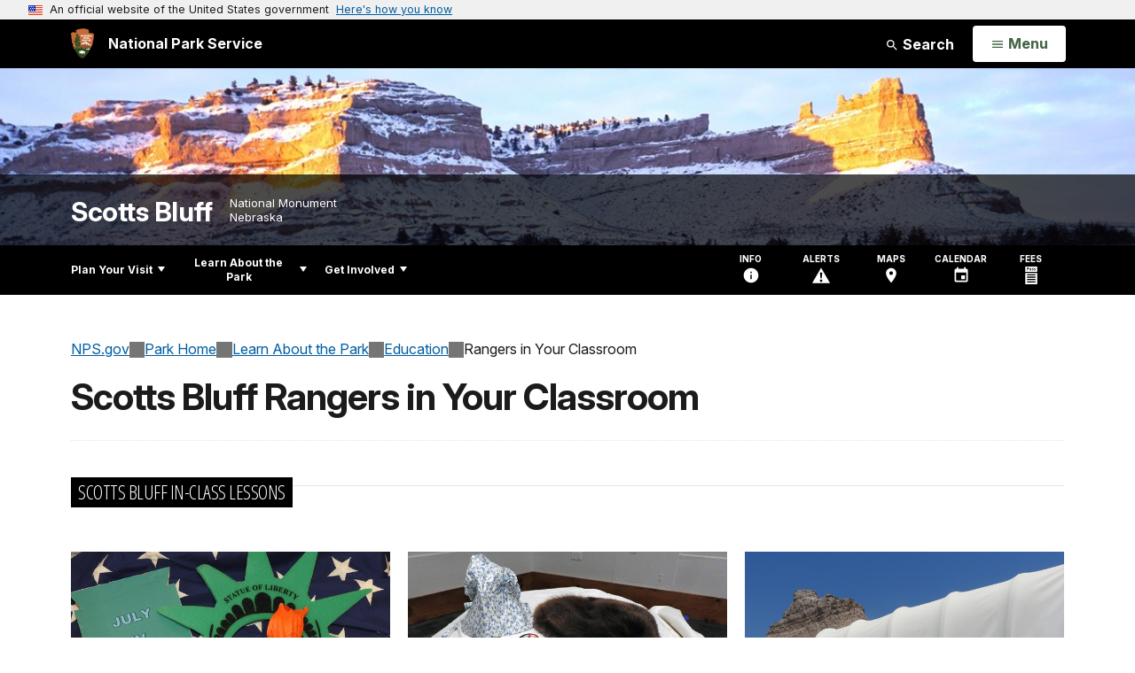

--- FILE ---
content_type: text/html;charset=UTF-8
request_url: https://www.nps.gov/scbl/learn/education/scbl-rangers-in-classrooms.htm
body_size: 18552
content:
<!doctype html> <html lang="en" class="no-js"> <!-- Content Copyright National Park Service -->
<!-- JavaScript & DHTML Code Copyright &copy; 1998-2025, PaperThin, Inc. All Rights Reserved. --> <head> <meta content="IE=edge" http-equiv="X-UA-Compatible"> <title>Scotts Bluff Rangers in Your Classroom - Scotts Bluff National Monument (U.S. National Park Service)</title> <script>
var jsDlgLoader = '/scbl/learn/education/loader.cfm';
var jsSiteResourceLoader = '/cs-resources.cfm?r=';
var jsSiteResourceSettings = {canCombine: false, canMinify: false};
</script>
<!-- beg (1) PrimaryResources -->
<script src="/ADF/thirdParty/jquery/jquery-3.6.js"></script><script src="/ADF/thirdParty/jquery/migrate/jquery-migrate-3.4.js"></script><script src="/commonspot/javascript/browser-all.js"></script>
<!-- end (1) PrimaryResources -->
<!-- beg (2) SecondaryResources -->
<!-- end (2) SecondaryResources -->
<!-- beg (3) StyleTags -->
<link rel="stylesheet" href="/common/commonspot/templates/assets/css/commonspotRTE.css" type="text/css" />
<!-- end (3) StyleTags -->
<!-- beg (4) JavaScript -->
<script>
<!--
var gMenuControlID = 0;
var menus_included = 0;
var jsSiteID = 1;
var jsSubSiteID = 23590;
var js_gvPageID = 7071505;
var jsPageID = 7071505;
var jsPageSetID = 0;
var jsPageType = 0;
var jsSiteSecurityCreateControls = 0;
var jsShowRejectForApprover = 1;
// -->
</script><script>
var jsDlgLoader = '/scbl/learn/education/loader.cfm';
var jsSiteResourceLoader = '/cs-resources.cfm?r=';
var jsSiteResourceSettings = {canCombine: false, canMinify: false};
</script>
<!-- end (4) JavaScript -->
<!-- beg (5) CustomHead -->
<!-- override ParkSite from Standard Template-->
<meta charset="utf-8">
<link href="/common/commonspot/templates/images/icons/favicon.ico" rel="shortcut icon">
<meta http-equiv="Pragma" content="no-cache" />
<meta http-equiv="Expires" content="0" />
<meta name="viewport" content="width=device-width, initial-scale=1.0">
<!--[if gt IE 8]>
<script src="/common/commonspot/templates/assets/js/app.early.min.js?v=20230112"></script>
<link href="/common/commonspot/templates/assets/css/split-css/main.min.css?v=2rpz-n03cpj" media="screen, print" rel="stylesheet">
<link href="/common/commonspot/templates/assets/css/split-css/main-min-blessed1.css" media="screen, print" rel="stylesheet">
<![endif]-->
<!--[if lt IE 9]>
<script src="https://oss.maxcdn.com/libs/html5shiv/3.7.0/html5shiv.js"></script>
<script src="https://oss.maxcdn.com/libs/respond.js/1.4.2/respond.min.js"></script>
<script src="/common/commonspot/templates/assets/js/app.early.min.js?v=20230112"></script>
<link href="/common/commonspot/templates/assets/css/split-css/main.min.css?v=2rpz-n03cpj" media="screen, print" rel="stylesheet">
<link href="/common/commonspot/templates/assets/css/split-css/main-min-blessed1.css" media="screen, print" rel="stylesheet">
<![endif]-->
<!--[if !IE]> -->
<script src="/common/commonspot/templates/assets/js/app.early.min.js?v=20230112"></script>
<script src="/common/commonspot/templates/js/uswds/uswds-init.js"></script>
<link href="/common/commonspot/templates/assets/css/main.min.css?v=20230112" media="screen, print" rel="stylesheet">
<!-- <![endif]-->
<link href='//fonts.googleapis.com/css?family=Open+Sans:700,600,400|Open+Sans+Condensed:300,700' rel='stylesheet' type='text/css'>
<link rel="manifest" href="/manifest.json" crossorigin="use-credentials" />
<meta name="apple-itunes-app" content="app-id=1549226484, app-argument=https://apps.apple.com/us/app/national-park-service/id1549226484">
<style>
table#cs_idLayout2,
table#cs_idLayout2 > tbody,
table#cs_idLayout2 > tbody > tr,
table#cs_idLayout2 > tbody > tr >  td
{
display: block;
border-collapse:separate;
}
</style>
<script src='/common/commonspot/templates/js/federated-analytics-uav1.js?ver=true&agency=DOI&subagency=NPS&exts=rtf,odt,ods,odp,brf&dclink=true&enhlink=true' id='_fed_an_ua_tag'></script>
<meta property="og:type" content="website" />
<!-- not view page: /scbl/learn/education/scbl-rangers-in-classrooms.htm -->
<meta property="og:title" content="Scotts Bluff Rangers in Your Classroom - Scotts Bluff National Monument (U.S. National Park Service)" />
<meta property="og:url" content="https://www.nps.gov/scbl/learn/education/scbl-rangers-in-classrooms.htm" />
<!-- end (5) CustomHead -->
<!-- beg (6) TertiaryResources -->
<!-- end (6) TertiaryResources -->
<!-- beg (7) authormode_inlinestyles -->
<link rel="stylesheet" type="text/css" href="/commonspot/commonspot.css" id="cs_maincss">
<!-- end (7) authormode_inlinestyles -->
</head><body class="ParkSite"><span role="navigation" aria-label="Top of page" id="__topdoc__"></span>
<section
class="usa-banner"
aria-label="Official website of the United States government"
>
<div class="usa-accordion">
<header class="usa-banner__header">
<div class="usa-banner__inner">
<div class="grid-col-auto">
<img
aria-hidden="true"
class="usa-banner__header-flag"
src="/common/commonspot/templates/assets/icon/us_flag_small.png"
alt=""
/>
</div>
<div class="grid-col-fill tablet:grid-col-auto" aria-hidden="true">
<p class="usa-banner__header-text">
An official website of the United States government
</p>
<p class="usa-banner__header-action">Here's how you know</p>
</div>
<button
type="button"
class="usa-accordion__button usa-banner__button"
aria-expanded="false"
aria-controls="gov-banner-default"
>
<span class="usa-banner__button-text">Here's how you know</span>
</button>
</div>
</header>
<div
class="usa-banner__content usa-accordion__content"
id="gov-banner-default"
>
<div class="grid-row grid-gap-lg">
<div class="usa-banner__guidance tablet:grid-col-6">
<img
class="usa-banner__icon usa-media-block__img"
src="/common/commonspot/templates/assets/icon/icon-dot-gov.svg"
role="img"
alt=""
aria-hidden="true"
/>
<div class="usa-media-block__body">
<p>
<strong>Official websites use .gov</strong><br />A
<strong>.gov</strong> website belongs to an official government
organization in the United States.
</p>
</div>
</div>
<div class="usa-banner__guidance tablet:grid-col-6">
<img
class="usa-banner__icon usa-media-block__img"
src="/common/commonspot/templates/assets/icon/icon-https.svg"
role="img"
alt=""
aria-hidden="true"
/>
<div class="usa-media-block__body">
<p>
<strong>Secure .gov websites use HTTPS</strong><br />A
<strong>lock</strong> (
<span class="icon-lock"
><svg
xmlns="http://www.w3.org/2000/svg"
width="52"
height="64"
viewBox="0 0 52 64"
class="usa-banner__lock-image"
role="img"
aria-labelledby="banner-lock-description-default"
focusable="false"
>
<title id="banner-lock-title-default">Lock</title>
<desc id="banner-lock-description-default">Locked padlock icon</desc>
<path
fill="#000000"
fill-rule="evenodd"
d="M26 0c10.493 0 19 8.507 19 19v9h3a4 4 0 0 1 4 4v28a4 4 0 0 1-4 4H4a4 4 0 0 1-4-4V32a4 4 0 0 1 4-4h3v-9C7 8.507 15.507 0 26 0zm0 8c-5.979 0-10.843 4.77-10.996 10.712L15 19v9h22v-9c0-6.075-4.925-11-11-11z"
/>
</svg> </span
>) or <strong>https://</strong> means you've safely connected to
the .gov website. Share sensitive information only on official,
secure websites.
</p>
</div>
</div>
</div>
</div>
</div>
</section>
<!--googleoff: index-->
<div tabindex="-1" id="beforeSkipLinks" ></div>
<div class="skip-links" aria-label="short-cut links" role="navigation">
<ul>
<li><a href="#GlobalNav-toggle" aria-label="Skip to global NPS navigation">Skip to global NPS navigation</a></li>
<li><a href="#LocalNav-desktop-nav" aria-label="Skip to this park navigation">Skip to this park navigation</a></li>
<li><a href="#main" aria-label="Skip to the main content">Skip to the main content</a></li>
<li><a href="#ParkFooter" aria-label="Skip to this park information section">Skip to this park information section</a></li>
<li><a href="#GlobalFooter" aria-label="Skip to the footer section">Skip to the footer section</a></li>
</ul>
</div>
<!--googleon: index-->
<!--googleoff: index-->
<div class="AnniversaryBanner" id="anniversary_banner" data-sitecode="scbl" data-sitetype="park"></div>
<div class="PromoBanner"></div>
<!--googleon: index-->
<!--googleoff: index-->
<div class="GlobalHeader usaGlobalHeader" role="banner">
<div class="GlobalHeader__Navbar container">
<a class="GlobalHeader__Branding me-auto link-white" href="/">
<img src="/theme/assets/dist/images/branding/logo.png"
alt=""
width="80"
height="106"
class="GlobalHeader__Branding__Arrowhead img-fluid">
<span class="GlobalHeader__Branding__Text">
National Park Service
</span>
</a>
<a href="#GlobalFooterSearchInput"
class="GlobalHeader__FooterSearchLink js-scrollTo link-white">
<svg class="usa-icon"
role="presentation"
focusable="false">
<use href="/theme/assets/vendor/npsds/packages/icons/dist/sprite.svg#search" />
</svg>
<span class="visually-hidden">Search</span>
</a>
<form id="GlobalHeaderSearch"
class="GlobalHeader__Search"
action="/search/"
method="GET"
role="search">
<button type="button"
data-bs-toggle="collapse"
data-bs-target="#GlobalHeaderSearchCollapse"
aria-expanded="false"
aria-controls="GlobalHeaderSearchCollapse">
<svg class="usa-icon"
role="presentation"
focusable="false">
<use href="/theme/assets/vendor/npsds/packages/icons/dist/sprite.svg#search" />
</svg>
Search
</button>
<div id="GlobalHeaderSearchCollapse"
class="collapse collapse-horizontal"
role="presentation">
<div>
<input class="form-control me-2"
type="text"
autocomplete="off"
name="query"
placeholder="Keyword Search"
required
aria-label="Search text">
<div class="GlobalSearch-suggestions"></div>
<button class="usa-button usa-button--outline usa-button--inverse me-2" data-scope="site" type="submit">
This Site
</button>
<button class="usa-button usa-button--outline usa-button--inverse" data-scope="all" type="submit">
All NPS
</button>
</div>
</div>
<input type="hidden"
name="sitelimit"
value="www.nps.gov/scbl">
<input type="hidden" name="affiliate" value="nps">
</form>
</div>
<nav id="GlobalNav" class="GlobalNav">
<h1 id="GlobalNavButtonContainer" class="usaGlobalNavButtonContainer">
<button type="button"
id="GlobalNav-toggle"
class="usa-button usa-button--inverse-fill"
data-bs-toggle="collapse"
data-bs-target="#GlobalNavCollapse"
aria-controls="GlobalNavCollapse"
aria-expanded="false"
aria-label="Open Menu">
<span class="GlobalNav__Toggle__Text GlobalNav__Toggle__Text--closed">
<svg class="usa-icon"
role="presentation"
focusable="false">
<use href="/theme/assets/vendor/npsds/packages/icons/dist/sprite.svg#menu" />
</svg>
<span class="visually-hidden">Open</span>
Menu
</span>
<span class="GlobalNav__Toggle__Text GlobalNav__Toggle__Text--open">
<svg class="usa-icon"
role="presentation"
focusable="false">
<use href="/theme/assets/vendor/npsds/packages/icons/dist/sprite.svg#close" />
</svg>
Close
<span class="visually-hidden">Menu</span>
</span>
</button>
</h1>
<div id="GlobalNavCollapse" class="collapse">
<div class="container">
<p class="GlobalNav__LanguageInfo">
</p>
<h2 class="GlobalNav__SectionHeading GlobalNav__SectionHeading--green" hidden>
Explore This Park
</h2>
<ul id="GlobalNavListLocal" class="GlobalNav__List" hidden></ul>
<h2 class="GlobalNav__SectionHeading GlobalNav__SectionHeading--blue">
Explore the National Park Service
</h2>
<ul id="GlobalNavList" class="GlobalNav__List"></ul>
</div>
</div>
</nav>
</div>
<!--googleon: index-->
<div id="myModal" class="modal refreshableModal" tabindex="-1" aria-labelledby="exitModalLabel" aria-hidden="true">
<div class="modal-dialog">
<div class="modal-content">
<div class="modal-header">
<h2 class="modal-title visually-hidden" id="exitModalLabel">Exiting nps.gov</h2>
<button type="button" class="btn-close" data-bs-dismiss="modal" aria-label="Close"></button>
</div>
<div class="modal-body"></div>
<div class="modal-footer">
<button type="button" class="btn btn-secondary" data-bs-dismiss="modal">Cancel</button>
</div>
</div>
</div>
</div>
<div id="cs_control_481716" class="cs_control CS_Element_Schedule"><div  title="" id="CS_Element_BannerContainer"><div id="gridRow_1_1_481716" class="cs_GridRow"><div id="gridCol_1_1_1_1_481716" class="cs_GridColumn"><div id="cs_control_828672" class="cs_control CS_Element_CustomCF"><div id="CS_CCF_7071505_828672">
<script>
window.addEventListener('load', (event) => {
NPS.utility.updateBannerImageFromJSON( "scbl" );
});
</script>
<header id="HERO" class="Hero Hero--Ribbon -secondary">
<div id="HeroBanner" class="HeroBanner ">
<div class="HeroBanner__TitleContainer">
<div class="container">
<a href="&#x2f;scbl&#x2f;"
class="HeroBanner__Title"
>Scotts Bluff</a>
<div class="HeroBanner__Subtitle" role="presentation">
<span class="Hero-designation" >National Monument</span>
<span class="Hero-location" >
Nebraska
</span>
</div>
</div>
</div>
<div class="picturefill-background"
role="img"
style="background-image: url('/common/uploads/banner_image/mwr/secondary/8A2F66C0-904F-9DF6-D213D7D70B8C0C0D.jpg?mode=crop&quality=90&width=1024&height=200');background-position 50% 0%;" aria-label="Late afternoon sunlight illuminates parts of a sandstone bluff that is partially snow covered. ">
<span data-src="/common/uploads/banner_image/mwr/secondary/8A2F66C0-904F-9DF6-D213D7D70B8C0C0D.jpg?mode=crop&quality=90&width=1200&height=200"
data-media="(min-width: 1024px)"></span>
<span data-src="/common/uploads/banner_image/mwr/secondary/8A2F66C0-904F-9DF6-D213D7D70B8C0C0D.jpg?mode=crop&quality=90&width=2400&height=400"
data-media="(min-width: 1024px) and (min-resolution: 144dppx)"></span>
<span data-src="/common/uploads/banner_image/mwr/secondary/8A2F66C0-904F-9DF6-D213D7D70B8C0C0D.jpg?mode=crop&quality=90&width=2400&height=400"
data-media="(min-width: 1024px) and (-webkit-min-device-pixel-ratio: 1.5)"></span>
<span data-src="/common/uploads/banner_image/mwr/secondary/8A2F66C0-904F-9DF6-D213D7D70B8C0C0D.jpg?mode=crop&quality=90&width=2400&height=400"
data-media="(min-width: 1440px)"></span>
</div>
</div>
</header>
</div></div><div id="cs_control_481828" class="cs_control CS_Element_CustomCF"><div id="CS_CCF_7071505_481828"> </div></div></div></div></div></div>
<div id="Park-header">
<div class="container">
<div class="pull-left">
<!--googleoff: index-->
<nav id="LocalNav-desktop-nav" role="navigation">
<div id="cs_control_699042" class="cs_control CS_Element_CustomCF"><div id="CS_CCF_7071505_699042"><div id="cs_control_481717" class="cs_control CS_Element_Custom"><!-- _CSDPFID=7071505|7071505=_CSDPFID -->
<style type="text/css">
div.ColumnMain #npsNav h2 { display:none }
</style>
<!-- nav -->
<!--googleoff: index-->
<div id="npsNav" class="9CA733D6-95AC-F689-B0EB54D4920418B6">
<ul id="LocalNav" class="sm sm-nps"></ul>
</div>
<!--googleon: index-->
<script>
jQuery(document).ready(function() {
NPS.display.outputNav('/scbl','/scbl/learn/education/scbl-rangers-in-classrooms.htm','read');
});
</script>
</div></div></div>
</nav>
<!--googleon: index-->
<script>
(function ($) {
// Hide park home
$("#LocalNav-desktop-nav ul li a:contains('Park Home')")
.parent()
.hide();
// Hide park home
$("li#LocalNav-mobile ul li a:contains('Park Home')")
.parent()
.hide();
$("ul#LocalNav > li > a")
.wrap("<div class='top-lvl-item-container'>")
.wrap("<div class='top-lvl-item'>");
})(jQuery);
</script>
</div>
<!--googleoff: index-->
<div class="Utility-nav">
<div id="UtilityNav" class="UtilityNav" role="navigation">
<ul>
<li>
<a href="/scbl/planyourvisit/basicinfo.htm">
<span class="UtilityNav-text">Info</span>
<svg class="usa-icon"
role="presentation"
focusable="false">
<use href="/theme/assets/vendor/npsds/packages/icons/dist/sprite.svg#info" />
</svg>
</a>
</li>
<li class="UtilityNav__Alerts">
<a href="/scbl/planyourvisit/conditions.htm">
<span class="UtilityNav-text">Alerts</span>
<span class="UtilityNav-badge"></span>
<svg class="usa-icon"
role="presentation"
focusable="false">
<use href="/theme/assets/vendor/npsds/packages/icons/dist/sprite.svg#safety-caution-alerts" />
</svg>
</a>
</li>
<li>
<a href="/scbl/planyourvisit/maps.htm">
<span class="UtilityNav-text">Maps</span>
<svg class="usa-icon"
role="presentation"
focusable="false">
<use href="/theme/assets/vendor/npsds/packages/icons/dist/sprite.svg#location_on" />
</svg>
</a>
</li>
<li>
<a href="/scbl/planyourvisit/calendar.htm">
<span class="UtilityNav-text">Calendar</span>
<svg class="usa-icon"
role="presentation"
focusable="false">
<use href="/theme/assets/vendor/npsds/packages/icons/dist/sprite.svg#event" />
</svg>
</a>
</li>
<li>
<a href="/scbl/planyourvisit/fees.htm">
<span class="UtilityNav-text">Fees</span>
<svg class="usa-icon"
role="presentation"
focusable="false">
<use href="/theme/assets/vendor/npsds/packages/icons/dist/sprite.svg#passes-and-fees" />
</svg>
</a>
</li>
</ul>
</div>
</div>
<!--googleon: index-->
</div>
</div>
<div class="container">
<div id="AlertsNotification"
aria-label="Alerts Notification"
data-site-code="scbl"
role="dialog"
class="AlertsNotification">
<div class="AlertsNotification__Status visually-hidden" aria-live="polite" role="status">Loading alerts</div>
<div class="collapse">
<div class="AlertsNotification__Panel">
<div class="AlertsNotification__Header">
<h2 id="AlertsNotificationHeading" class="Tag">Alerts In Effect</h2>
<button type="button" class="AlertsNotification__DismissButton" aria-label="Dismiss">
Dismiss
<svg class="usa-icon"
role="presentation"
focusable="false">
<use href="/theme/assets/vendor/npsds/packages/icons/dist/sprite.svg#close" />
</svg>
</button>
<span class="hr clearfix"></span>
</div>
<div id="AlertsNotificationBody" class="AlertsNotification__Body">
<div class="AlertsNotification__MoreLinkContainer">
<svg class="usa-icon"
role="presentation"
focusable="false">
<use href="/theme/assets/vendor/npsds/packages/icons/dist/sprite.svg#add" />
</svg>
<a id="AlertsNotificationMoreLink"
class="AlertsNotification__MoreLink"
href="/scbl/planyourvisit/conditions.htm"
tabindex="-1">
more information on current conditions...
</a>
</div>
</div>
<div class="AlertsNotification__Footer">
<ul class="usa-button-group">
<li class="usa-button-group__item">
<button class="AlertsNotification__DismissButton usa-button usa-button--outline"
type="button"
aria-label="Dismiss Alerts Notification">
Dismiss
</button>
</li>
<li class="usa-button-group__item">
<a href="/scbl/planyourvisit/conditions.htm"
class="usa-button usa-button--outline">View all alerts</a>
</li>
</ui>
</div>
</div>
</div>
</div>
</div>
<script type="text/javascript">
jQuery(document).ready(function() {
setTimeout( function() {
NPS.display.showAdminTools( 0 );
} ,10);
});
</script>
<div id="main" role="main" class="MainContent">
<style>
#modal-contact-us .modal-body { padding-top: 0px; }
.modal-header { border:none; }
</style>
<div class="modal fade" id="modal-contact-us" tabindex="-1" aria-labelledby="modal-contact-us-label">
<div class="modal-dialog">
<div class="modal-content">
<div class="modal-header">
<h4 class="modal-title visually-hidden" id="modal-contact-us-label">Contact Us</h4>
<button type="button" class="btn-close" data-bs-dismiss="modal" aria-label="Close"></button>
</div>
<div class="modal-body">
<iframe frameborder="0" id="modal-contact-us-iframe" width="100%" height="100%" title="Contact Us"></iframe>
</div>
</div>
</div>
</div>
<div id="adminTools"></div>
<div class="container">
<div class="ColumnGrid row">
<!--googleoff: index-->
<div class="container">
<nav class="usa-breadcrumb" aria-label="Breadcrumbs" style="display: none;">
<ol id="breadcrumbs" class="usa-breadcrumb__list"></ol>
</nav>
</div>
<!--googleon: index-->
<div class="ColumnMain col-sm-12">
<div class="ContentHeader text-content-size">
<h1 class="page-title">Scotts Bluff Rangers in Your Classroom</h1>
</div>
<div class="row">
<div class="col-sm-12">
<div id="cs_control_2" class="cs_control CS_Element_Layout"><table id="cs_idLayout2" cellpadding="0" cellspacing="0" class="CS_Layout_Table" width="100%" summary=""><tr class="CS_Layout_TR"><td id="cs_idCell2x1x1" class="CS_Layout_TD">
<div id="cs_control_7142079" class="cs_control CS_Element_Custom">
<div class="Component ListingGrid -large">
<div class="ListingGrid-header">
<h2 class="Tag">Scotts Bluff In-Class Lessons</h2>
</div>
<ul class="row">
<li class="col-xs-12 col-sm-6 col-md-4">
<div class="ActivityListing">
<a href="/teachers/classrooms/symbols-of-the-us.htm"
class="ActivityListing-link"
onclick="gas('send','event','Graphic Grid',document.location.href,'/teachers/classrooms/symbols-of-the-us.htm',1,true)">
<div class="ActivityListing-imageContainer">
<img class="ActivityListing-image"
src="/common/uploads/grid_builder/scbl/crop1_1/27C6B5D5-DF9E-9FFA-740030ABA3DF87EE.jpg?width=640&quality=90&mode=crop"
srcset="/common/uploads/grid_builder/scbl/crop1_1/27C6B5D5-DF9E-9FFA-740030ABA3DF87EE.jpg?width=640&quality=90&mode=crop"
alt="Statue of Liberty props rest on an American flag. ">
<div class="ActivityListing-titleContainer">
<span class="ActivityListing-subtitle">Turn a student into a symbol!</span>
<div class="ActivityListing-title">
Symbols of our Nation
<i class="fa fa-angle-right" aria-hidden="true"></i>
</div>
</div>
</div>
</a>
<p class="ActivityListing-description">Learn what a symbol is and turn a student into one of our Nation's symbols. </p>
</div>
</li>
<li class="col-xs-12 col-sm-6 col-md-4">
<div class="ActivityListing">
<a href="/teachers/classrooms/scbl-culture-lesson.htm"
class="ActivityListing-link"
onclick="gas('send','event','Graphic Grid',document.location.href,'/teachers/classrooms/scbl-culture-lesson.htm',1,true)">
<div class="ActivityListing-imageContainer">
<img class="ActivityListing-image"
src="/common/uploads/grid_builder/scbl/crop1_1/27E94F1D-EE7E-69C9-436C26D0C2E46DA6.jpg?width=640&quality=90&mode=crop"
srcset="/common/uploads/grid_builder/scbl/crop1_1/27E94F1D-EE7E-69C9-436C26D0C2E46DA6.jpg?width=640&quality=90&mode=crop"
alt="Various props rest on a canvas wagon cover. ">
<div class="ActivityListing-titleContainer">
<span class="ActivityListing-subtitle">Use clues to learn about culture.</span>
<div class="ActivityListing-title">
The Culture of Scotts Bluff
<i class="fa fa-angle-right" aria-hidden="true"></i>
</div>
</div>
</div>
</a>
<p class="ActivityListing-description">In this fun lesson, aligned with NE third grade standards, students use clues to learn about cultural groups that have passed Scotts Bluff.</p>
</div>
</li>
<li class="col-xs-12 col-sm-6 col-md-4">
<div class="ActivityListing">
<a href="/teachers/classrooms/oregon-trail-adventure.htm"
class="ActivityListing-link"
onclick="gas('send','event','Graphic Grid',document.location.href,'/teachers/classrooms/oregon-trail-adventure.htm',1,true)">
<div class="ActivityListing-imageContainer">
<img class="ActivityListing-image"
src="/common/uploads/grid_builder/scbl/crop1_1/531241C1-AC32-826D-C572663485E9273C.jpg?width=640&quality=90&mode=crop"
srcset="/common/uploads/grid_builder/scbl/crop1_1/531241C1-AC32-826D-C572663485E9273C.jpg?width=640&quality=90&mode=crop"
alt="A man in period costume leans against a covered wagon.">
<div class="ActivityListing-titleContainer">
<span class="ActivityListing-subtitle">Join the adventure!</span>
<div class="ActivityListing-title">
The Oregon Trail Adventure
<i class="fa fa-angle-right" aria-hidden="true"></i>
</div>
</div>
</div>
</a>
<p class="ActivityListing-description">Do you have what it takes to get your family to Oregon on the famous Oregon Trail? Pack your covered wagon for your trip out west!</p>
</div>
</li>
<li class="col-xs-12 col-sm-6 col-md-4">
<div class="ActivityListing">
<a href="/teachers/classrooms/geology-lesson.htm"
class="ActivityListing-link"
onclick="gas('send','event','Graphic Grid',document.location.href,'/teachers/classrooms/geology-lesson.htm',1,true)">
<div class="ActivityListing-imageContainer">
<img class="ActivityListing-image"
src="/common/uploads/grid_builder/scbl/crop1_1/4F172375-FE58-5661-5508C08E58758628.jpg?width=640&quality=90&mode=crop"
srcset="/common/uploads/grid_builder/scbl/crop1_1/4F172375-FE58-5661-5508C08E58758628.jpg?width=640&quality=90&mode=crop"
alt="Rocks are spread on a canvas next to a chart labeled "Mohs Hardness Scale". ">
<div class="ActivityListing-titleContainer">
<span class="ActivityListing-subtitle">Geology Rocks!</span>
<div class="ActivityListing-title">
The Geology of Scotts Bluff
<i class="fa fa-angle-right" aria-hidden="true"></i>
</div>
</div>
</div>
</a>
<p class="ActivityListing-description">Learn about why Scotts Bluff remains while the surrounding rocks have been weathered and eroded away. </p>
</div>
</li>
</ul>
</div>
</div>
<div id="cs_spacer_7768949" class="CS_Layout_SpacingHeight" style="line-height:1;"> </div>
<div id="cs_control_7768949" class="cs_control CS_Element_Custom">
<style>
#frm-erf .with-errors {
color: #dc3545;
}
#frm-erf .has-error input {
border-color: #dc3545;
}
.font-weight-bold {
font-weight: bolder;
}
.indent_points {
padding-left: 1.5rem;
margin-left: 1rem;
}
.text-right {
text-align: right;
}
.double_border {
border-style: double;
padding: .5rem;
border-collapse: collapse;
}
.section-header {
background-color: #D0D3D4;
color: black;
font-weight: bolder;
font-size: 110%;
padding: 2rem;
margin-left: auto;
margin-right: auto;
}
.field_box {
padding-left: 2rem;
margin-left: auto;
margin-right: auto;
border-style: solid;
border-collapse: collapse;
}
.section_block {
margin-left: auto;
margin-right: auto;
margin-top: 5rem;
}
.section_block_row {
margin-left: auto;
margin-right: auto;
}
input.error {
border: red thin solid;
}
</style>
<h2 class="h2">Scotts Bluff Rangers in the Classroom</h2>
<div id="erf_Intro" class="mb-3"><p>Bring Scotts Bluff National Monument into your classroom! Park rangers are available to come to your classroom if you’re in the Nebraska Panhandle or eastern Wyoming. This includes the towns of Scottsbluff, Gering, Minatare, Mitchell, Bayard and Harrisburg in Nebraska; as well as Torrington and LaGrange in Wyoming.<br />
<br />
To schedule a classroom visit, fill out the form below or contact park rangers at  (308) 436-9700.<br />
<br />
<strong style="color: var(--bs-body-color); font-family: var(--bs-body-font-family); font-size: var(--bs-body-font-size); text-align: var(--bs-body-text-align);">PLEASE NOTE:</strong><span style="background-color: var(--bs-body-bg); color: var(--bs-body-color); font-family: var(--bs-body-font-family); font-size: var(--bs-body-font-size); font-weight: var(--bs-body-font-weight); text-align: var(--bs-body-text-align);"> Your group is not scheduled for a visit from Scotts Bluff National Monument rangers until you have received either telephone, or email confirmation. Please schedule any visit a minimum of two weeks in advance. We look forward to visiting your students!</span></p> </div>
<div id="content-container" class="mt-3">
<form action="" method="post" name="frm-erf" id="frm-erf" enctype="multipart/form-data">
<div class="d-flex justify-content-between">
<p>NPS Form 10-1750 (Rev. 04/2021)<br />National Park Service</p>
<p>OMB Control No. 1024-0228<br /></p>
</div>
<!-- <h3 class="text-center">Education Reservation Request Form</h3> -->
<div class="accordion mt-3" id="erfFormAccordion">
<div class="accordion-item">
<h3 class="accordion-header" id="erfFormHeading1a">
<button class="accordion-button collapsed"
type="button"
data-bs-toggle="collapse"
data-bs-target="#erfFormCollapse1a"
aria-expanded="false"
aria-controls="erfFormCollapse1a">
Learning Accommodations
</button>
</h3>
<div id="erfFormCollapse1a"
class="accordion-collapse collapse show"
aria-labelledby="erfFormHeading1a"
data-bs-parent="#erfFormAccordion">
<div class="accordion-body" id="b1a">
<div class="row mb-3 form-group">
<label class="col-sm-7 col-form-label" for="optAccomodation">Does anyone in your group need any accommodations?</label>
<div class="col-sm-5">
<select id="optAccomodation" name="optAccomodation" size="1" class="form-control">
<option value="Yes"> Yes </option>
<option value="No" selected="selected"> No </option>
</select>
</div>
</div>
<div class="row form-group" id="accomodation" style="display: none;">
<label class="col-sm-7 col-form-label" for="accomodation_description">If yes, describe the accommodation need.</label>
<div class="col-sm-5">
<textarea name="accomodation_description" id="accomodation_description" rows="3" cols="40" class="form-control" aria-invalid="false" aria-describedby="err_1"></textarea>
<div id="err_1" class="help-block with-errors"> </div>
</div>
</div>
<div class="row mb-3">
<div class="text-right mt-3">
<button class="btn btn-primary btn-next"
type="button"
data-bs-toggle="collapse"
data-bs-target=""
aria-expanded="false"
aria-controls="">
Next Step
</button>
</div>
</div>
</div>
</div>
</div>
<div class="accordion-item">
<h3 class="accordion-header" id="erfFormHeading1">
<button class="accordion-button collapsed"
type="button"
data-bs-toggle="collapse"
data-bs-target="#erfFormCollapse1"
aria-expanded="false"
aria-controls="erfFormCollapse1">
School / Organization Contact Information
</button>
</h3>
<div id="erfFormCollapse1"
class="accordion-collapse collapse"
aria-labelledby="erfFormHeading1"
data-bs-parent="#erfFormAccordion">
<div class="accordion-body" id="b1">
<div class="row mb-3 form-group">
<label for="org_name" class="col-sm-5 col-form-label">School / Organization Name (required)</label>
<div class="col-sm-7">
<input type="text" name="org_name" id="org_name" class="form-control required" maxlength="125" aria-describedby="err_2" autofocus >
<div id="err_2" class="help-block with-errors"> </div>
</div>
</div>
<div class="row mb-3 form-group">
<label for="org_requestor" class="col-sm-5 col-form-label">Name of Requester/Contact Person (required)</label>
<div class="col-sm-7">
<input type="text" name="org_requestor" id="org_requestor" class="form-control required" maxlength="125" aria-invalid="false" aria-describedby="err_3" >
<div id="err_3" class="help-block with-errors"> </div>
</div>
</div>
<div class="row mb-3 form-group">
<label for="contact_title" class="col-sm-5 col-form-label">Title / Position (required)</label>
<div class="col-sm-7">
<input type="text" name="contact_title" id="contact_title" class="form-control required" maxlength="25" aria-invalid="false" aria-describedby="err_3a" >
<div id="err_3a" class="help-block with-errors"> </div>
</div>
</div>
<div class="row mb-3 form-group">
<label for="contact_email" class="col-sm-5 col-form-label">Contact Email Address (required)</label>
<div class="col-sm-7">
<input type="email" name="contact_email" id="contact_email" class="form-control required" maxlength="125" aria-invalid="false" aria-describedby="err_4" >
<div id="err_4" class="help-block with-errors"> </div>
</div>
</div>
<div class="row mb-3 form-group">
<label for="contact_phone" class="col-sm-5 col-form-label">Contact Phone Number (required)<br><span class="small">123-456-7890 extension if any</span></label>
<div class="col-sm-7">
<input type="text" name="contact_phone" id="contact_phone" class="form-control required" maxlength="20" aria-invalid="false" aria-describedby="err_5" >
<div id="err_5" class="help-block with-errors"> </div>
</div>
</div>
<div class="row mb-3 form-group">
<label class="col-sm-5 col-form-label">Contact Mailing Address Country</label>
<div class="col-sm-7 form-check">
<input type="radio" class="form-check-input" id="contact_usa1" name="contact_usa" value="USA" checked>
<label for="contact_usa">I have a US mailing address</label>
</div>
<label class="col-sm-5 col-form-label"></label>
<div class="col-sm-7 mb-3 form-check">
<input type="radio" class="form-check-input" id="contact_usa2" name="contact_usa" value="International" >
<label for="contact_usa">I have a mailing address outside the US</label>
</div>
</div>
<div class="row mb-3 form-group" style="display: none;" id="international_address">
<label class="col-sm-5 col-form-label" for="contact_intnl_addr">International Mailing Address (required) <br><span class="small">Please include building number and street, city, state/province country and Postal Code </span></label>
<div class="col-sm-7">
<textarea maxlength="250" id="contact_intnl_addr" name="contact_intnl_addr" class="form-control" rows="3" cols="50" aria-invalid="false" aria-describedby="err_6_I"></textarea>
<div id="err_6_I" class="help-block with-errors"> </div>
</div>
</div>
<div class="row mb-3 form-group" id="US_address">
<label for="contact_mailing_address" class="col-sm-5 col-form-label">Mailing Address (required)</label>
<div class="col-sm-7">
<input type="text" name="contact_mailing_address" id="contact_mailing_address" class="form-control required" maxlength="125" aria-invalid="false" aria-describedby="err_6" >
<div id="err_6" class="help-block with-errors"> </div>
</div>
</div>
<div class="row mb-3 form-group" id="US_City">
<label for="contact_mailing_city" class="col-sm-5 col-form-label">City (required)</label>
<div class="col-sm-7">
<input type="text" name="contact_mailing_city" id="contact_mailing_city" class="form-control required" maxlength="125" aria-invalid="false" aria-describedby="err_7" >
<div id="err_7" class="help-block with-errors"> </div>
</div>
</div>
<div class="row mb-3 form-group" id="US_State">
<label for="contact_mailing_state" class="col-sm-5 col-form-label">State (required)</label>
<div class="col-sm-7">
<select name="contact_mailing_state" id="contact_mailing_state" class="form-control required" size="1" aria-invalid="false" aria-describedby="err_8" >
<option value="AL">Alabama</option>
<option value="AK">Alaska</option>
<option value="AS">American Samoa</option>
<option value="AZ">Arizona</option>
<option value="AR">Arkansas</option>
<option value="AA">Armed Forces - Americas</option>
<option value="AE">Armed Forces - Europe</option>
<option value="AP">Armed Forces - Pacific</option>
<option value="CA">California</option>
<option value="CO">Colorado</option>
<option value="CT">Connecticut</option>
<option value="DE">Delaware</option>
<option value="DC">District of Columbia</option>
<option value="FL">Florida</option>
<option value="GA">Georgia</option>
<option value="GU">Guam</option>
<option value="HI">Hawaii</option>
<option value="ID">Idaho</option>
<option value="IL">Illinois</option>
<option value="IN">Indiana</option>
<option value="IA">Iowa</option>
<option value="KS">Kansas</option>
<option value="KY">Kentucky</option>
<option value="LA">Louisiana</option>
<option value="ME">Maine</option>
<option value="MD">Maryland</option>
<option value="MA">Massachusetts</option>
<option value="MI">Michigan</option>
<option value="MN">Minnesota</option>
<option value="MS">Mississippi</option>
<option value="MO">Missouri</option>
<option value="MT">Montana</option>
<option value="NE">Nebraska</option>
<option value="NV">Nevada</option>
<option value="NH">New Hampshire</option>
<option value="NJ">New Jersey</option>
<option value="NM">New Mexico</option>
<option value="NY">New York</option>
<option value="NC">North Carolina</option>
<option value="ND">North Dakota</option>
<option value="MP">Northern Mariana Islands</option>
<option value="OH">Ohio</option>
<option value="OK">Oklahoma</option>
<option value="OR">Oregon</option>
<option value="PA">Pennsylvania</option>
<option value="PR">Puerto Rico</option>
<option value="RI">Rhode Island</option>
<option value="SC">South Carolina</option>
<option value="SD">South Dakota</option>
<option value="TN">Tennessee</option>
<option value="TX">Texas</option>
<option value="UT">Utah</option>
<option value="VT">Vermont</option>
<option value="VI">Virgin Islands</option>
<option value="VA">Virginia</option>
<option value="WA">Washington</option>
<option value="WV">West Virginia</option>
<option value="WI">Wisconsin</option>
<option value="WY">Wyoming</option>
</select>
<div id="err_8" class="help-block with-errors"> </div>
</div>
</div>
<div class="row mb-3 form-group" id="US_ZIP">
<label for="contact_mailing_zip" class="col-sm-5 col-form-label">ZIP (required)<br><span class="small">Five digit ZIP code [99999]</span></label>
<div class="col-sm-7">
<input type="text" name="contact_mailing_zip" id="contact_mailing_zip" class="form-control required" maxlength="5" pattern="[0-9]{5}" aria-invalid="false" aria-describedby="err_9" >
<div id="err_9" class="help-block with-errors"> </div>
</div>
</div>
<div class="text-right">
<button class="btn btn-primary btn-next"
type="button"
data-bs-toggle="collapse"
data-bs-target=""
aria-expanded="false"
aria-controls="">
Next Step
</button>
</div>
</div>
</div>
</div>
<div class="accordion-item">
<h3 class="accordion-header" id="erfFormHeading3">
<button class="accordion-button collapsed"
type="button"
data-bs-toggle="collapse"
data-bs-target="#erfFormCollapse3"
aria-expanded="false"
aria-controls="erfFormCollapse3">
Group Details - Ranger in Classroom Program
</button>
</h3>
<div id="erfFormCollapse3"
class="accordion-collapse collapse"
aria-labelledby="erfFormHeading3"
data-bs-parent="#erfFormAccordion">
<div class="accordion-body" id="b3">
<div class="row mb-3 form-group">
<label for="ric_contact_name" class="col-sm-5 col-form-label">Name of Primary Contact if Different  Than Above (optional)</label>
<div class="col-sm-7">
<input type="text" name="ric_contact_name" id="ric_contact_name" class="form-control optional" maxlength="125" aria-invalid="false" aria-describedby="err_23" autofocus >
<div id="err_23" class="help-block with-errors"> </div>
</div>
</div>
<div class="row mb-3 form-group">
<label for="ric_contact_title" class="col-sm-5 col-form-label">Title / Position of Primary Contact if Different  Than Above (optional)</label>
<div class="col-sm-7">
<input type="text" name="ric_contact_title" id="ric_contact_title" class="form-control optional" maxlength="125" aria-invalid="false" aria-describedby="err_23a">
<div id="err_23a" class="help-block with-errors"> </div>
</div>
</div>
<div class="row mb-3 form-group">
<label for="ric_contact_email" class="col-sm-5 col-form-label">Email Address of Primary Contact if Different Than Above (optional)</label>
<div class="col-sm-7">
<input type="email" name="ric_contact_email" id="ric_contact_email" class="form-control optional" maxlength="125" aria-invalid="false" aria-describedby="err_25" >
<div id="err_25" class="help-block with-errors"> </div>
</div>
</div>
<div class="row mb-3 form-group">
<label for="ric_contact_phone" class="col-sm-5 col-form-label">Phone Number of Primary Contact if Different  Than Above (optional)<br><span class="small">Format: 123-456-7890</span></label>
<div class="col-sm-7">
<input type="tel" name="ric_contact_phone" id="ric_contact_phone" class="form-control optional" maxlength="12" pattern="[0-9]{3}-[0-9]{3}-[0-9]{4}" aria-invalid="false" aria-describedby="err_26" >
<div id="err_26" class="help-block with-errors"> </div>
</div>
</div>
<div class="row mb-3 form-group">
<label for="ric_program" class="col-sm-5 col-form-label">Program Name or Subject Requested</label>
<div class="col-sm-7">
<input type="text" name="ric_program" id="ric_program" class="form-control" maxlength="125">
<div class="help-block with-errors"> </div>
</div>
</div>
<div class="row mb-3 form-group">
<label for="ric_time_allotted" class="col-sm-5 col-form-label">How much time will the ranger have to conduct the program? (required) </label>
<div class="col-sm-7">
<input type="text" name="ric_time_allotted" id="ric_time_allotted" class="form-control required" maxlength="125" aria-invalid="false" aria-describedby="err_28" >
<div id="err_28" class="help-block with-errors"> </div>
</div>
</div>
<div class="row mb-3 form-group">
<label for="ric_grade_level" class="col-sm-5 col-form-label">Grade Level(s) of Students (required)</label>
<div class="col-sm-7">
<input type="text" name="ric_grade_level" id="ric_grade_level" class="form-control required" maxlength="125" aria-invalid="false" aria-describedby="err_29" >
<div id="err_29" class="help-block with-errors"> </div>
</div>
</div>
<div class="row mb-3 form-group">
<label for="ric_staff_count" class="col-sm-5 col-form-label">Number of Staff / Chaperones (required)</label>
<div class="col-sm-7">
<input type="number" name="ric_staff_count" id="ric_staff_count" class="form-control required" maxlength="3" min="1" max="100" aria-invalid="false" aria-describedby="err_30" >
<div id="err_30" class="help-block with-errors"> </div>
</div>
</div>
<div class="row mb-3 form-group">
<label for="ric_student_count" class="col-sm-5 col-form-label">Number of Students (required)</label>
<div class="col-sm-7">
<input type="number" name="ric_student_count" id="ric_student_count" class="form-control required" maxlength="4" min="1" max="1000" aria-invalid="false" aria-describedby="err_31" >
<div id="err_31" class="help-block with-errors"> </div>
</div>
</div>
<div class="row mb-3 form-group">
<label for="ric_date_preferred" class="col-sm-5 col-form-label">Preferred Date of Visit (required)<br>format mmddyyyy</label>
<div class="col-sm-7">
<input type="date" name="ric_date_preferred" id="ric_date_preferred" class="form-control required" maxlength="15" aria-invalid="false" aria-describedby="err_32" >
<div id="err_32" class="help-block with-errors"> </div>
</div>
</div>
<div class="row mb-3 form-group">
<label for="ric_date_confirmed " class="col-sm-5 col-form-label">My preferred date has been confirmed by the park (required)</label>
<div class="col-sm-7">
<select id="ric_date_confirmed" name="ric_date_confirmed" size="1" class="form-control">
<option value="Yes"> Yes </option>
<option value="No" selected="selected"> No </option>
</select>
</div>
</div>
<div class="row mb-3 form-group">
<label for="ric_start_preferred" class="col-sm-5 col-form-label">Preferred Program Start Time (required)</label>
<div class="col-sm-7">
<input type="time" name="ric_start_preferred" id="ric_start_preferred" class="form-control required" maxlength="12" aria-invalid="false" aria-describedby="err_33" >
<div id="err_33" class="help-block with-errors"> </div>
</div>
</div>
<div class="row mb-3 form-group">
<label for="ric_alt_dates_list" class="col-sm-5 col-form-label">Alternative Date(s) (required)<br><span class="small">Enter one or more dates.</span></label>
<div class="col-sm-7">
<input type="text" name="ric_alt_dates_list" id="ric_alt_dates_list" class="form-control required" maxlength="125" aria-invalid="false" aria-describedby="err_34">
<div id="err_34" class="help-block with-errors"> </div>
</div>
</div>
<div class="row mt-3 mb-3">
<div class="col-sm-12 field_box">
<h4>Disclaimer:</h4> <p>A park representative will follow-up to confirm group details once this request has been received and reviewed.</p>
</div>
</div>
</div>
</div>
</div>
</div>
<div class="row mb-3">
<div class="col-sm-5">
<input type="text" class="form-control" name="formComments" id="formComments" style="visibility: hidden;" >
</div>
</div>
<p id="educRequestFormStatus" class="text-danger" aria-live="polite"></p>
<div class="text-center mt-3 mb-3">
<button type="submit" value="" name="erf_submit" id="erf_submit" class="btn btn-success btn-large">Submit my Education Reservation Request</button>
</div>
</form>
<hr>
<div class="d-flex justify-content-between">
<p>NPS Form 10-1750 (Rev. 04/2021)<br />National Park Service</p>
<p>OMB Control No. 1024-0228<br /></p>
</div>
<h3 class="text-center text-uppercase">Notices</h3>
<h4 class="text-center text-uppercase">Privacy Act Statement</h4>
<p><span class="font-weight-bold">Authority:</span> Public Law 114-289 National Park Service Centennial Act and 54 U.S.C. 100701 Protection, interpretation, and research in System.</p>
<p><span class="font-weight-bold">Purpose:</span> To administer education programs for education audiences including but not limited to school groups, scouting groups, extracurricular groups, and home school groups.</p>
<p><span class="font-weight-bold">Routine Uses:</span> To effectively manage requests for education received by the NPS, the Education Reservation Request Form is used to collect basic education reservation information to facilitate operational aspects of scheduling groups for park education programs, including in-park education programs, ranger in classroom programs, and/or online distance learning programs.</p>
<p><span class="font-weight-bold">Disclosure:</span> Voluntary, however, failure to provide the requested information may impede the ability to grant your education reservation request.</p>
<h4 class="text-center text-uppercase">Paperwork Reduction Act Statement</h4>
<p>We are collecting this information subject to the Paperwork Reduction Act (44 U.S.C. 3501) to provide park managers and educators the information needed to schedule and conduct education program activities. All applicable parts of the form must be completed in order for your request to be considered. You are not required to respond to this or any other Federal agency-sponsored information collection unless it displays a currently valid OMB control number. OMB has approved this collection of information and assigned control number 1024-0288.</p>
<h4 class="text-center text-uppercase">Estimated Burden Statement</h4>
<p>Public reporting for this collection of information is estimated to average 5 minutes per response, including the time for reviewing instructions, searching existing data sources, gathering and maintaining the data needed, and completing and reviewing the collection of information. Send comments regarding this burden estimate or any other aspect of this collection of information, including suggestions for reducing this burden, to the Information Collection Clearance Officer, National Park Service, 1201 Oakridge Drive, Fort Collins, CO 80525. Do not send your completed form to this address.</p>
</div>
<script type="text/javascript">
(function ($) {
$(document).ready(function () {
var educReservationForm = document.getElementById("frm-erf");
var accordionItems = educReservationForm.querySelectorAll(".accordion-item");
// add the id of the next panel to open
accordionItems.forEach(function (item, i) {
var thisPanel = item.querySelector(".accordion-collapse");
var nextItem = accordionItems[i + 1];
var nextButton = item.querySelector(".btn-next");
var accordionButton = item.querySelector(".accordion-button");
if (nextItem && nextButton) {
var target = nextItem.querySelector(".accordion-collapse");
if (target) {
nextButton.setAttribute("data-bs-target", "#" + target.id);
nextButton.setAttribute("aria-controls", target.id);
}
}
// set focus on the first input for the given accordion panel
$("#" + thisPanel.id).on("getFirstInput", function(event, shown){
var curPanelBody = shown.querySelector('.accordion-body');
var firstField = curPanelBody.querySelector('input, select, radio'); // input type may be a select or radio
if ( firstField ) {
firstField.focus();
/*
console.log("firstField: " + firstField.name + " offset: " + $(firstField).offset().top);
$("#" + thisPanel.id).animate(
{
scrollTop: $(firstField).offset().top
},600
);
*/
}
});
// piggy back on the Next Button
$(nextButton).click(function() {
$("#" + thisPanel.id).trigger("getFirstInput", nextItem);
});
// piggy back on the Accordion native functionality
$(accordionButton).click(function() {
$("#" + thisPanel.id).trigger("getFirstInput", item);
/* console.log("item: " + item);
$("body").animate(
{
scrollTop: $(item).offset().top
},600
);
*/
});
});
// validate form
$("#frm-erf").on("submit", function( event ) {
$("#educRequestFormStatus").html(''); // remove any form errors from previous submit
var inputErrors = [];
var panels = [];
var accordion = document.getElementById("erfFormAccordion");
panels = accordion.querySelectorAll(".accordion-collapse");
// checks each panel for required fields
panels.forEach(function (panel,j) {
var reqFields = [];
reqFields = panel.querySelectorAll(".required");
if ( reqFields ) {
reqFields.forEach( function (fld,k) {
// find the value of the aria-describedby attribute
var errorBlockID = $(fld).attr("aria-describedby");
// strip out all spaces for testing purposes
var fldInputNoSpaces = $(fld).val().replace(/\s+/g,'').length;
if ( fldInputNoSpaces == 0) {
console.log("\nfield is empty" );
inputErrors.push($(fld).attr("id"));
$(fld).attr("aria-invalid","true").addClass("error");
$('div#' + errorBlockID).html('<p>The field above is <strong>required</strong>.</p><p>Enter a response to this and any other incomplete answers and submit again.</p>').attr("class", "alert alert-warning");
$(fld).parent().append('<a name="' + errorBlockID + '" ></a>');
} else {
$(fld).attr("aria-invalid","false").removeClass("error");
$('div#' + errorBlockID).html('<p>This field is ready for submission.</p>').attr("class", "alert alert-success");
}
if ( $(fld).attr("id") === "fee_waiver_acknowledge" && $(fld).prop("checked") === false )
{
$(fld).attr("aria-invalid","true").addClass("error");
$('div#' + errorBlockID).html('<p>This checkbox is <strong>required</strong> to apply for the fee waiver.</p>').attr("class", "alert alert-warning");
$(fld).parent().append('<a name="' + errorBlockID + '" ></a>');
}
});
if ( inputErrors.length ) {
event.preventDefault();
// open panel where there are errors
$(panel).addClass("show");
}
}
});
// check for the optional file uploads
var fileFields = ["fee_criteria_eligibility_attachment","educational_purpose_attachment","fee_criteria_relevance_attachment"];
var textFields = ["fee_criteria_eligibility","fee_criteria_educational_purpose","fee_criteria_relevance"];
var acceptedExtensions = ["doc","pdf","docx"];
fileFields.forEach( function( attached, f) {
var uploadField = $("#" + attached);
var fileName = $(uploadField).val();
if ( fileName && fileName.length ) {
var fileNameExt = fileName.substr(fileName.lastIndexOf('.') + 1);
fileNameExt = fileNameExt.toLowerCase();
var fileNameExtStatus = jQuery.inArray(fileNameExt, acceptedExtensions);
var textErrorBlockID = $('#' + textFields[f]).attr("aria-describedby");
errorBlockID = $('#' + fileFields[f]).attr("aria-describedby");
switch ( fileNameExtStatus ) {
case 0:
case 1:
case 2:
var textCriteriaID = textFields[f];
var textCriteria = $('#' + textCriteriaID).val();
var errorIndex = inputErrors.indexOf(textCriteriaID);
$('div#' + textErrorBlockID).html('<p>File attached. Text response not required.</p>').attr("class", "alert alert-success");
$('div#' + errorBlockID).html('<p>This type of file is acceptable.</p>').attr("class", "alert alert-success");
// if ( textCriteria.length == 0) {
$('#' + textCriteriaID).val('see attached file');
//}
$(textCriteriaID).attr('aria-invalid', 'false').removeClass('required error');
inputErrors.splice(errorIndex,1);
$(uploadField).attr('aria-invalid', 'false');
break;
case -1:
default:
// 	file does not have an accepted file extension
inputErrors.push(fileFields[f]);
$('div#' + errorBlockID).html('<p>This file is <strong>not</strong> acceptable. </p><p>Choose a file that is an Adobe PDF, or Microsoft or Google document.</p>').attr("class", "alert alert-warning");
break;
}
}
});
if ( inputErrors.length > 0 )
{
event.preventDefault();
errMsg = "This form is not ready to be submitted. <br> The following required fields need to be completed. Complete these fields and submit again.<br>";
for ( var e = 0; e < inputErrors.length; e++)
{
errMsg += '<a href="#' + inputErrors[e] + '"' + 'title="Link to input field needing completion." >Field ' + inputErrors[e] + '</a><br>';
}
$("#educRequestFormStatus").html(errMsg).focus();
return false;
} else {
return true;
}
});
$( "#optAccomodation").change( function() {
var curVal = this.value;
if( curVal == 'Yes') {
$("#accomodation_description").addClass("required");
$( "div#accomodation" ).show();
$("#accomodation_description").focus();
}
else {
$("#accomodation_description").removeClass('required');
$( "div#accomodation" ).hide();
}
} );
// $( "#optAccomodation" ).trigger('click');
$("input[name='contact_usa']:radio").click( function(){
var curVal = $(this).val();
if ( curVal == 'USA') {
$('#contact_intnl_addr').val("");
$('#contact_intnl_addr').removeClass('required');
$('#international_address').hide();
$('#contact_mailing_address').addClass('required');
$('#US_address').show();
$('#contact_mailing_city').addClass('required');
$('#US_City').show();
$('#contact_mailing_state').addClass('required');
$('#US_State').show();
$('#contact_mailing_zip').addClass('required');
$('#US_ZIP').show();
} else {
$('#contact_mailing_address').val("");
$('#contact_mailing_address').removeClass('required');
$('#US_address').hide();
$('#contact_mailing_city').val("");
$('#contact_mailing_city').removeClass('required');
$('#US_City').hide();
$('#contact_mailing_state').val("");
$('#contact_mailing_state').removeClass('required');
$('#US_State').hide();
$('#contact_mailing_zip').val("");
$('#contact_mailing_zip').removeClass('required');
$('#US_ZIP').hide();
$('#contact_intnl_addr').addClass('required');
$('#contact_intnl_addr').show();
$('#international_address').show();
}
} );
$( "input[name=contact_usa]:checked" ).trigger('click');
$( "input[name=optWaiver]:radio" ).click(function(){
var curVal = $(this).val();
if( curVal == 'Yes') {
$('#fee_criteria_eligibility').val("");
$('#fee_criteria_eligibility').addClass('required');
$('#fee_criteria_educational_purpose').val("");
$('#fee_criteria_educational_purpose').addClass('required');
$('#fee_criteria_relevance').val("");
$('#fee_criteria_relevance').addClass('required');
$('#fee_auth_name').addClass('required');
$('#fee_waiver_acknowledge').addClass('required');
$('#fee_signature_date').addClass('required');
$( "div#fee_waiver_needed" ).show();
$("input#fee_criteria_eligibility").focus();
}
else {
$('#fee_criteria_eligibility').val("Not applicable. Students are less than 16 years of age.");
$('#fee_criteria_eligibility').removeClass('required');
$('#fee_criteria_educational_purpose').val("Not applicable. Students are less than 16 years of age.");
$('#fee_criteria_educational_purpose').removeClass('required');
$('#fee_criteria_relevance').val("Not applicable. Students are less than 16 years of age.");
$('#fee_criteria_relevance').removeClass('required');
$('#fee_auth_name').removeClass('required');
$('#fee_waiver_acknowledge').removeClass('required',false);
$('#fee_signature_date').removeClass('required',false);
$( "div#fee_waiver_needed" ).hide();
}
});
$( "input[name=optWaiver]:checked" ).trigger('click');
$("form#frm-erf input, form#frm-erf select, form#frm-erf textarea").on("blur", function() {
var currentField = this;
var currentValue = currentField.value;
var currentClass = currentField.className;
var currentFieldTrimmed = $.trim(currentValue);
var helpBlockID =  $(currentField).attr("aria-describedby");
const emailPattern = /[\w.]+[@]{1}[\w]+[.]{1}[\w]+/;
const telPattern = /[0-9]{3}-[0-9]{3}-[0-9]{4}$/;
if( currentClass.includes('required') ) {
if( currentFieldTrimmed.length == 0 )
{
$(currentField).attr("aria-invalid", "true");
if( helpBlockID )
{
$('div#' + helpBlockID).html("<p>You forgot to provide an answer here. This field is required.</p>").attr("class", "alert alert-warning");
}
$(currentField).attr("aria-invalid", "true").addClass("error").focus();
} else {
// clear previous error
$(currentField).attr("aria-invalid","false").removeClass("error");
if ( helpBlockID ) {
$('div#' + helpBlockID).html("").removeClass("alert alert-warning");
}
// check type of field
switch ( currentField.type.toLowerCase() ) {
case 'tel':
if ( telPattern.test(currentFieldTrimmed) ) {
$('div#' + helpBlockID).html("<p>This phone number field is ready for submission.</p>").attr("class", "alert alert-success");
$(currentField).attr("aria-invalid", "false").removeClass("error");
} else {
$('div#' + helpBlockID).html("<p>Please enter the phone number using a format of 123-456-7890.</p>").attr("class", "alert alert-warning");
$(currentField).attr("aria-invalid", "true").addClass("error").focus();
}
break;
case 'date':
var startDateStr = "";
var endDateStr = "";
var testDate = new Date(currentFieldTrimmed);
var testYear = testDate.getFullYear();
var testTime = testDate.getTime();
// console.log("testing dates: range is " + startDateStr + " and " + endDateStr);
if( testDate instanceof Date && !isNaN(testDate)) {
if ( !startDateStr.length ) {
if( testYear > 9999 || testYear < 2023 ) {
// check year
$('div#' + helpBlockID).html("<p>The year " + testYear + " is not valid for this answer. Use four digits for the year.</p>").attr("class","alert alert-warning");
$(currentField).attr("aria-invalid", "true").addClass("error").focus();
} else {
$('div#' + helpBlockID).html("<p>This is a valid date. This field is ready for submission.</p>").attr("class","alert alert-success");
$(currentField).attr("aria-invalid", "false").removeClass("error");
}
} else {
let startDate = new Date(startDateStr);
let startTime = startDate.getTime();
let endDate = new Date(endDateStr);
let endTime = endDate.getTime();
let availabityRange = (startDate.getMonth() + 1) + "/" + startDate.getDate() + "/" + startDate.getFullYear() + " and " + (endDate.getMonth() + 1) + "/" + endDate.getDate() + "/" + endDate.getFullYear();
if( testTime > endTime || testTime < startTime) {
$('div#' + helpBlockID).html("<p>This program is not offered on the date you selected.  Choose a date within " + availabityRange + " .</p>").attr("class","alert alert-warning");
$(currentField).attr("aria-invalid", "true").addClass("error").focus();
} else {
$('div#' + helpBlockID).html("<p>This is a date within the time the program is offered this year. This field is ready for submission.</p>").attr("class","alert alert-success");
$(currentField).attr("aria-invalid", "false").removeClass("error");
}
}
} else {
$('div#' + helpBlockID).html("<p>Check your input. The date you entered is not valid. Use the format mmddyyyy.</p><p>Thank you</p>").attr("class","alert alert-warning");
$(currentField).attr("aria-invalid", "true").addClass("error").focus();
}
break;
case 'email':
if( !emailPattern.test(currentFieldTrimmed) ) {
$('div#' + helpBlockID).html("<p>Enter a valid email address.</p>").attr("class","alert alert-warning");
$(currentField).attr("aria-invalid", "true").addClass("error").focus();
} else {
$('div#' + helpBlockID).html("<p>This field is ready for submission.</p>").attr("class","alert alert-success");
$(currentField).attr("aria-invalid", "false").removeClass("error");
}
break;
case 'text':
if( currentField.name.toLowerCase().includes('zip') ){
const zipPattern = /[0-9]{5}$/;
if( zipPattern.test(currentFieldTrimmed) ) {
$('div#' + helpBlockID).html("<p>You have entered a valid ZIP code format. This field is ready for submission.").attr("class","alert alert-success");
$(currentField).attr("aria-invalid", "false").removeClass("error");
}
else {
$('div#' + helpBlockID).html("<p>Check your answer. The data you entered is not in the correct format for a 5 digit US ZIP code. Try using a format of '12345'.</p><p>Thank you</p>").attr("class","alert alert-warning");
$(currentField).attr("aria-invalid", "true").addClass("error").focus();
}
break;
}
case 'textarea':
if( currentField.name == 'contact_intnl_addr' )
{
if( currentFieldTrimmed.length < 20 )
{
$('div#' + helpBlockID).html("<p>Check your answer. The data you entered is not the full mailing address.</p>").attr("class","alert alert-warning");
$(currentField).attr("aria-invalid","true").addClass("error").focus();
}
else {
$('div#' + helpBlockID).html("<p>This field is ready for submission.").attr("class","alert alert-success");
$(currentField).attr("aria-invalid", "false").removeClass("error");
}
}
break;
if( currentField.name.toLowerCase().includes('phone') ){
const telExtPattern = /^(\d{3}-){2}\d{4}/;
if( !telExtPattern.test(currentFieldTrimmed) ) {
$('div#' + helpBlockID).html("<p>Check your answer. Begin your answer with the phone number with the format of 123-456-7890. You may add an optional extension.</p><p>Thank you.</p>").attr("class", "alert alert-warning");
$(currentField).focus().attr("aria-invalid", "true").addClass("error");
} else {
$(currentField).attr("aria-invalid", "false").removeClass("error");
$('div#' + helpBlockID).html("<p>This field is ready for submission.</p>").attr("class","alert alert-success");
}
break;
}
if( helpBlockID ) {
$('div#' + helpBlockID).html("<p>This field is ready for submission.</p>").attr("class","alert alert-success");
$(currentField).attr("aria-invalid", "false").removeClass("error");
}
break;
case 'checkbox':
var isChecked = $(currentField).is(':checked');
if ( $(currentField).is(':checked') ) {
$('div#' + helpBlockID).html("<p>Thank you. This field is ready for submission.</p>").attr("class","alert alert-success");
$(currentField).attr("aria-invalid", "false").removeClass("error");
} else {
if ( helpBlockID ) {
$('div#' + helpBlockID).html("<p>You forgot to tick the checkbox. Please read the statement and tick the checkbox.</p>").attr("class","alert alert-warning");
$(currentField).attr("aria-invalid", "true").addClass("error").focus();
}
}
break;
case 'select-one':
default:
if( helpBlockID ) {
$('div#' + helpBlockID).html("<p>This field is ready for submission.</p>").attr("class","alert alert-success");
$(currentField).attr("aria-invalid", "false").removeClass("error");
}
break;
}
}
}
if( currentClass.includes('optional') ) {
if( currentFieldTrimmed.length != 0 )
{
// if user decides to enter a value in the optional, check the entry
switch (currentField.name.toLowerCase())
{
case "park_visit_contact_name":
case "ric_contact_name":
case "dlp_contact_name":
case "park_visit_contact_title":
case "ric_contact_title":
case "dlp_contact_title":
if( helpBlockID ) {
$('div#' + helpBlockID).html("<p>This field is ready for submission.</p>" ).attr("class","alert alert-success");
$(currentField).attr("aria-invalid", "false").removeClass("error");
}
break;
case "park_visit_contact_phone":
case "ric_contact_phone":
case "dlp_contact_phone":
if ( telPattern.test(currentFieldTrimmed) ) {
$('div#' + helpBlockID).html("<p>This phone number field is ready for submission.</p>").attr("class", "alert alert-success");
$(currentField).attr("aria-invalid", "false").removeClass("error");
} else {
$('div#' + helpBlockID).html("<p>Please enter the phone number using a format of 123-456-7890.</p>").attr("class", "alert alert-warning");
$(currentField).attr("aria-invalid", "true").addClass("error").focus();
}
break;
case "park_visit_contact_email":
case "ric_contact_email":
case "dlp_contact_email":
if( helpBlockID ) {
if( !emailPattern.test(currentFieldTrimmed) ) {
$('div#' + helpBlockID).html("<p>Enter a valid email address.</p>").attr("class","alert alert-warning");
$(currentField).attr("aria-invalid", "true").addClass("error");
} else {
$('div#' + helpBlockID).html("<p>This field is ready for submission.</p>" ).attr("class","alert alert-success");
$(currentField).attr("aria-invalid", "false").removeClass("error");
}
}
break;
default:
break;
}
} else {
if( helpBlockID ) {
$('div#' + helpBlockID).html("<p>This field is ready for submission.</p>" ).attr("class","alert alert-success");
$(currentField).attr("aria-invalid", "false").removeClass("error");
}
}
}
});
});
})(jQuery);
</script>
</div>
</td></tr>
</table></div>
</div><!-- col-sm-12 -->
</div><!-- row -->
</div><!-- ColumnMain col-sm-9 -->
</div><!-- ColumnGrid row -->
</div><!-- end container -->
<div class="container">
<div class="ColumnGrid row">
<div class="ColumnMain col-sm-12">
<div class="row">
<div class="col-sm-12 text-content-size text-content-style">
<p style="text-align:right;">Last updated: April 30, 2024</p>
</div>
</div>
</div>
</div>
</div>
<!--googleoff: index-->
<div id="ParkFooter" class="ParkFooter">
<h2 class="visually-hidden">Park footer</h2>
<div class="container">
<div class="row">
<div class="col-sm-6">
<div class="ParkFooter-contact">
<h3>Contact Info</h3>
<div class="vcard">
<div class="mailing-address"
itemscope
itemtype="http://schema.org/Place">
<h4 class="org">Mailing Address:</h4>
<div itemprop="address"
itemscope
itemtype="http://schema.org/PostalAddress">
<p class="adr">
<span itemprop="streetAddress"
class="street-address">
P.O. Box 27
</span>
<br>
<span itemprop="addressLocality">
Gering,
</span>
<span itemprop="addressRegion" class="region">
NE
</span>
<span itemprop="postalCode" class="postal-code">
69341
</span>
</p>
</div>
</div>
<h4>Phone:</h4>
<p>
<span itemprop="telephone" class="tel">308 436-9700</span>
</p>
<h4 class="ParkFooter-contactEmail">
<a href="/scbl/contacts.htm" class="carrot-end">
Contact Us
</a>
</h4>
</div>
</div>
</div>
<div class="col-sm-6">
<div class="row">
<div class="col-md-6">
<div class="ParkFooter-tools">
<h3>Tools</h3>
<ul class="row">
<li class="col-xs-6 col-sm-12">
<a href="/scbl/faqs.htm">
<svg class="usa-icon"
role="presentation"
focusable="false">
<use href="/theme/assets/vendor/npsds/packages/icons/dist/sprite.svg#help" />
</svg>
FAQ</a>
</li>
<li class="col-xs-6 col-sm-12">
<a href="/scbl/siteindex.htm">
<svg class="usa-icon"
role="presentation"
focusable="false">
<use href="/theme/assets/vendor/npsds/packages/icons/dist/sprite.svg#list" />
</svg>
Site Index</a>
</li>
</ul>
</div>
</div>
<div class="col-md-6">
<div class="ParkFooter-socialLinks">
<h3>Stay Connected</h3>
<ul class="row"></ul>
</div>
</div>
</div> <!-- row -->
</div> <!-- col-sm-6 -->
</div> <!-- row -->
</div> <!-- container -->
</div> <!-- ParkFooter -->
<!--googleon: index-->
<script type="text/javascript">
(function ($) {
function iconElement(name, containerClass, label) {
var element = document.createElementNS('http://www.w3.org/2000/svg', 'svg');
element.setAttribute('class', containerClass);
element.setAttribute('role', 'img');
element.setAttribute('focusable', 'false');
element.setAttribute('aria-label', label);
element.innerHTML = '<use xmlns:xlink="http://www.w3.org/1999/xlink" xlink:href="/theme/assets/vendor/npsds/packages/icons/dist/sprite.svg#' + name + '"></use>';
return element;
}
$(document).ready(function() {
var list = document.querySelector('.ParkFooter-socialLinks ul');
if (!list) return;
var str = 'scbl';
if (str.includes("/")) {
var res = str.split("/");
var newFileURL = '/'+str+'/structured_data_'+res[0]+'_'+res[1]+'.json';
} else {
var newFileURL = '/'+str+'/structured_data_'+str+'.json';
}
var jsonSrc = newFileURL;
$.getJSON(jsonSrc, function (data) {
var hasSocialMedia = 0;
var listItem = document.createElement('li');
listItem.setAttribute('class', 'col-2 col-md-4 col-lg-2');
if (data.facebookURL) {
var facebookListItem = listItem.cloneNode();
var facebookLink = document.createElement('a');
facebookLink.setAttribute('href', data.facebookURL);
facebookLink.appendChild(iconElement('facebook', 'icon usa-icon', 'Facebook for this park'));
// facebookLink.appendChild(document.createTextNode('Facebook'));
facebookListItem.appendChild(facebookLink);
list.appendChild(facebookListItem);
}
if (data.twitterURL) {
data.twitterURL = data.twitterURL.replace('twitter.com', 'x.com')	// convert old Twitter links into equivalent X links
var twitterListItem = listItem.cloneNode();
var twitterLink = document.createElement('a');
twitterLink.setAttribute('href', data.twitterURL);
twitterLink.appendChild(iconElement('x', 'icon usa-icon', 'X for this park'));
// twitterLink.appendChild(document.createTextNode('Twitter'));
twitterListItem.appendChild(twitterLink);
list.appendChild(twitterListItem);
}
if (data.instagramURL) {
var instagramListItem = listItem.cloneNode();
var instagramLink = document.createElement('a');
instagramLink.setAttribute('href', data.instagramURL);
instagramLink.appendChild(iconElement('instagram', 'icon usa-icon', 'Instagram for this park'));
// instagramLink.appendChild(document.createTextNode('Instagram'));
instagramListItem.appendChild(instagramLink);
list.appendChild(instagramListItem);
}
if (data.youtubeURL) {
var youtubeListItem = listItem.cloneNode();
var youtubeLink = document.createElement('a');
youtubeLink.setAttribute('href', data.youtubeURL);
youtubeLink.appendChild(iconElement('youtube', 'icon usa-icon', 'YouTube for this park'));
// youtubeLink.appendChild(document.createTextNode('YouTube'));
youtubeListItem.appendChild(youtubeLink);
list.appendChild(youtubeListItem);
}
if (data.flickrURL) {
var flickrListItem = listItem.cloneNode();
var flickrLink = document.createElement('a');
flickrLink.setAttribute('href', data.flickrURL);
flickrLink.appendChild(iconElement('flickr', 'icon usa-icon', 'Flickr for this park'));
// flickrLink.appendChild(document.createTextNode('Flickr'));
flickrListItem.appendChild(flickrLink);
list.appendChild(flickrListItem);
}
if (data.tumblrURL) {
var tumblrListItem = listItem.cloneNode();
var tumblrLink = document.createElement('a');
tumblrLink.setAttribute('href', data.tumblrURL);
tumblrLink.appendChild(iconElement('tumblr', 'icon usa-icon', 'Tumblr for this park'));
// tumblrLink.appendChild(document.createTextNode('Tumblr'));
tumblrListItem.appendChild(tumblrLink);
list.appendChild(tumblrListItem);
}
if (data.foursquareURL) {
var foursquareListItem = listItem.cloneNode();
var foursquareLink = document.createElement('a');
foursquareLink.setAttribute('href', data.foursquareURL);
foursquareLink.appendChild(iconElement('foursquare', 'icon usa-icon', 'FourSquare for this park'));
// foursquareLink.appendChild(document.createTextNode('Foursquare'));
foursquareListItem.appendChild(foursquareLink);
list.appendChild(foursquareListItem);
}
if (data.pinterestURL) {
var pinterestListItem = listItem.cloneNode();
var pinterestLink = document.createElement('a');
pinterestLink.setAttribute('href', data.pinterestURL);
pinterestLink.appendChild(iconElement('pinterest', 'icon usa-icon', 'Pinterest for this park'));
// pinterestLink.appendChild(document.createTextNode('Pinterest'));
pinterestListItem.appendChild(pinterestLink);
list.appendChild(pinterestListItem);
}
}).fail(function () {
list.innerHTML = '';
});
});
})(jQuery);
</script>
</div><!-- end of <div main> -->
<!--googleoff: index-->
<footer id="GlobalFooter" class="usa-footer">
<div class="usa-footer__primary-section">
<div class="container">
<form id="GlobalFooterSearch"
class="GlobalFooter__Search usa-form usa-form--large"
action="/search/"
method="GET"
role="search">
<div class="position-relative">
<input class="usa-input"
id="GlobalFooterSearchInput"
type="text"
autocomplete="off"
name="query"
placeholder="Keyword Search"
required
aria-label="Search">
<div class="GlobalSearch-suggestions"></div>
</div>
<ul class="usa-button-group">
<li class="usa-button-group__item">
<button class="usa-button usa-button--outline usa-button--inverse" data-scope="site" type="submit">
This Site
</button>
</li>
<li class="usa-button-group__item">
<button class="usa-button usa-button--outline usa-button--inverse" data-scope="all" type="submit">
All NPS
</button>
</li>
</ul>
<input type="hidden"
name="sitelimit"
value="www.nps.gov/scbl">
<input type="hidden" name="affiliate" value="nps">
</form>
<div class="GlobalFooter-AppPromo">
<div class="GlobalFooter-AppPromo__Text">
<div class="GlobalFooter-AppPromo__Heading">Experience Your America.</div>
<div class="GlobalFooter-AppPromo__Subheading GlobalFooter-AppPromo__BottomGroup">
<p>Download the NPS app to navigate the parks on the go.</p>
<p class="GlobalFooter-AppPromo__BadgeLinks">
<a href="https://apps.apple.com/us/app/national-park-service/id1549226484"
class="GlobalFooter-AppPromo__BadgeLink" onclick="gas('send', 'event', 'App Promo Footer', 'Apple', document.location.pathname, 1, true);">
<img alt="Download on the App Store"
src="/common/commonspot/templates/assets/images/app-promo/app-store-badge.svg"
width="132"
height="44">
</a>
<a href="https://play.google.com/store/apps/details?id=gov.nps.mobileapp"
class="GlobalFooter-AppPromo__BadgeLink" onclick="gas('send', 'event', 'App Promo Footer', 'Android', document.location.pathname, 1, true);">
<img alt="Get it on Google Play"
src="/common/commonspot/templates/assets/images/app-promo/google-play-badge.svg"
width="148.5"
height="44">
</a>
</p>
</div>
</div>
<div class="GlobalFooter-AppPromo__ImageContainer">
<img class="GlobalFooter-AppPromo__Image"
src="/common/commonspot/templates/assets/images/app-promo/app-promo-phones.png"
srcset="/common/commonspot/templates/assets/images/app-promo/app-promo-phones.png 1x, /common/commonspot/templates/assets/images/app-promo/app-promo-phones@2x.png 2x"
alt="Three smartphones showing different screens within the NPS app."
width="628"
height="463">
</div>
</div>
</div>
</div>
<div class="usa-footer__secondary-section">
<div class="container">
<div class="usa-footer__logo-container">
<a class="usa-footer__logo" href="https://www.nps.gov/">
<img class="usa-footer__logo-img print-only"
src="/common/commonspot/templates/assets/images/branding/lockup-horizontal.svg"
alt="">
<img alt="National Park Service U.S. Department of the Interior" width="193" height="124" class="usa-footer__logo-img" src="/common/commonspot/templates/assets/images/branding/lockup-reverse-vertical.svg">
<img alt="National Park Service U.S. Department of the Interior" width="268" height="80" class="usa-footer__logo-img usa-footer__logo-img--lg" src="/common/commonspot/templates/assets/images/branding/lockup-reverse-horizontal.svg">
</a>
</div>
<div class="usa-footer__contact-links">
<div class="usa-footer__social-links grid-row grid-gap-1">
<div class="grid-col-auto">
<a href="https://www.facebook.com/nationalparkservice" class="usa-social-link">
<svg class="usa-social-link__icon&#x20;usa-icon"
aria-label="Facebook"
role="img"
focusable="false">
<use href="/theme/assets/vendor/npsds/packages/icons/dist/sprite.svg#facebook" />
</svg>
</a>
</div>
<div class="grid-col-auto">
<a href="https://www.youtube.com/nationalparkservice" class="usa-social-link">
<svg class="usa-social-link__icon&#x20;usa-icon"
aria-label="Youtube"
role="img"
focusable="false">
<use href="/theme/assets/vendor/npsds/packages/icons/dist/sprite.svg#youtube" />
</svg>
</a>
</div>
<div class="grid-col-auto">
<a href="https://www.x.com/natlparkservice" class="usa-social-link">
<svg class="usa-social-link__icon&#x20;usa-icon"
aria-label="X"
role="img"
focusable="false">
<use href="/theme/assets/vendor/npsds/packages/icons/dist/sprite.svg#x" />
</svg>
</a>
</div>
<div class="grid-col-auto">
<a href="https://www.instagram.com/nationalparkservice" class="usa-social-link">
<svg class="usa-social-link__icon&#x20;usa-icon"
aria-label="Instagram"
role="img"
focusable="false">
<use href="/theme/assets/vendor/npsds/packages/icons/dist/sprite.svg#instagram" />
</svg>
</a>
</div>
<div class="grid-col-auto">
<a href="https://www.flickr.com/nationalparkservice" class="usa-social-link">
<svg class="usa-social-link__icon&#x20;usa-icon"
aria-label="Flickr"
role="img"
focusable="false">
<use href="/theme/assets/vendor/npsds/packages/icons/dist/sprite.svg#flickr" />
</svg>
</a>
</div>
</div>
</div>
</div>
</div>
<div class="usa-identifier">
<nav class="usa-identifier__section usa-identifier__section--required-links">
<div class="container">
<ul class="usa-identifier__required-links-list">
<li class="usa-identifier__required-links-item">
<a href="//www.nps.gov/aboutus/accessibility.htm"
class="usa-identifier__required-link usa-link"
>
Accessibility
</a>
</li>
<li class="usa-identifier__required-links-item">
<a href="//www.nps.gov/aboutus/privacy.htm"
class="usa-identifier__required-link usa-link"
>
Privacy Policy
</a>
</li>
<li class="usa-identifier__required-links-item">
<a href="//www.nps.gov/aboutus/foia/index.htm"
class="usa-identifier__required-link usa-link"
>
FOIA
</a>
</li>
<li class="usa-identifier__required-links-item">
<a href="//www.nps.gov/aboutus/notices.htm"
class="usa-identifier__required-link usa-link"
>
Notices
</a>
</li>
<li class="usa-identifier__required-links-item">
<a href="//www.nps.gov/aboutus/contactus.htm"
class="usa-identifier__required-link usa-link"
>
Contact The National Park Service
</a>
</li>
<li class="usa-identifier__required-links-item">
<a href="//www.nps.gov/aboutus/faqs.htm"
class="usa-identifier__required-link usa-link"
title="National Park Service frequently asked questions"
>
NPS FAQ
</a>
</li>
<li class="usa-identifier__required-links-item">
<a href="//www.doi.gov/pmb/eeo/no-fear-act"
class="usa-identifier__required-link usa-link"
>
No Fear Act
</a>
</li>
<li class="usa-identifier__required-links-item">
<a href="//www.nps.gov/aboutus/disclaimer.htm"
class="usa-identifier__required-link usa-link"
>
Disclaimer
</a>
</li>
<li class="usa-identifier__required-links-item">
<a href="//www.nps.gov/aboutus/vulnerability-disclosure-policy.htm"
class="usa-identifier__required-link usa-link"
>
Vulnerability Disclosure Policy
</a>
</li>
<li class="usa-identifier__required-links-item">
<a href="//www.usa.gov"
class="usa-identifier__required-link usa-link"
>
USA.gov
</a>
</li>
</ul>
</div>
</nav>
<section class="usa-identifier__section usa-identifier__section--usagov" aria-label="U.S. government information and services,">
<div class="container">
<div class="usa-identifier__usagov-description">
Looking for U.S. government information and services?
</div>
<a href="https://www.usa.gov/" class="usa-link">Visit USA.gov</a>
</div>
</section>
</div>
</footer>
<!--googleon: index-->
<!-- the rest of the scripts are leftovers from before the centennial down and should be pared down where possible -->
<script src="/common/commonspot/templates/js/global.js?v=20230112"></script>
<script src="/common/commonspot/templates/assets/libs/jquery.magnific-popup/jquery.magnific-popup.js"></script>
<script src="/common/commonspot/templates/assets/js/redesign.js?v=20230112"></script>
<link href="/common/commonspot/templates/assets/libs/colorbox/colorbox.css" rel="stylesheet">
<script type="text/javascript" src="/common/commonspot/templates/js/libs/jquery.colorbox-min.js"></script>
<script src="/common/commonspot/templates/js/intercept-include.js?v=20230112"></script>
<script src="/common/commonspot/templates/assets/libs/image-map-resizer/imageMapResizer.min.js"></script>
<script src="/common/commonspot/templates/assets/js/app.late.min.js?v=20230112"></script>
<script src="/common/commonspot/templates/js/uswds/uswds.js"></script>
<div class="modal fade" id="outdated-browser" tabindex="-1" role="dialog">
</div>
</body>
</html>
<!-- beg (1) PrimaryResources -->
<script src="/commonspot/javascript/lightbox/overrides.js"></script><script src="/commonspot/javascript/lightbox/window_ref.js"></script><script src="/commonspot/pagemode/always-include-common.js"></script>
<!-- end (1) PrimaryResources -->
<!-- beg (2) SecondaryResources -->
<script src="/ADF/thirdParty/jquery/cookie/jquery.cookie.js"></script>
<!-- end (2) SecondaryResources -->
<!-- beg (3) CustomFoot -->
<!-- end (3) CustomFoot -->
<!-- beg (4) TertiaryResources -->
<!-- end (4) TertiaryResources --><script>
<!--
var jsPageContributeMode = 'read';
var jsPageSessionContributeMode = 'read';

var jsPageAuthorMode = 0;
var jsPageEditMode = 0;


if(!commonspot)
var commonspot = {};
commonspot.csPage = {};


commonspot.csPage.url = '/scbl/learn/education/scbl-rangers-in-classrooms.htm';


commonspot.csPage.id = 7071505;

commonspot.csPage.siteRoot = '/';
commonspot.csPage.subsiteRoot = '/scbl/learn/education/';


// -->
</script>

<script>
<!--
	if (typeof parent.commonspot == 'undefined' || typeof parent.commonspot.lview == 'undefined' || typeof parent.commonspot.lightbox == 'undefined')
		loadNonDashboardFiles();
	else if (parent.commonspot && typeof newWindow == 'undefined')
	{
		var arrFiles = [
					{fileName: '/commonspot/javascript/lightbox/overrides.js', fileType: 'script', fileID: 'cs_overrides'},
					{fileName: '/commonspot/javascript/lightbox/window_ref.js', fileType: 'script', fileID: 'cs_windowref'}
					];
		
		loadDashboardFiles(arrFiles);
	}
//-->
</script>
</body></html>

--- FILE ---
content_type: text/html;charset=UTF-8
request_url: https://www.nps.gov/customcf/nps_nav/site_json.cfm?rootsubsiteid=/scbl
body_size: 770
content:
{"p":[{"t":"Park Home","u":"/index.htm"},{"p":[{"p":[{"t":"Monument Brochure","u":"/planyourvisit/park-brochure.htm"},{"t":"Operating Hours & Seasons","u":"/planyourvisit/hours.htm"},{"t":"Fees & Passes","u":"/planyourvisit/fees.htm"},{"t":"Current Conditions","u":"/planyourvisit/conditions.htm"},{"t":"Permits & Reservations","u":"/planyourvisit/permitsandreservations.htm"},{"t":"Weather","u":"/planyourvisit/weather.htm"},{"t":"Pets","u":"/planyourvisit/pets.htm"}],"c":"has-sub","t":"Basic Information","u":"/planyourvisit/basicinfo.htm"},{"p":[{"t":"Maps","u":"/planyourvisit/maps.htm"}],"c":"has-sub","t":"Directions & Transportation","u":"/planyourvisit/directions.htm"},{"p":[{"t":"Visitor Centers","u":"/planyourvisit/visitorcenters.htm"}],"c":"has-sub","t":"Places To Go","u":"/planyourvisit/placestogo.htm"},{"t":"Things To Do","u":"/planyourvisit/things2do.htm"},{"t":"Calendar","u":"/planyourvisit/calendar.htm"},{"t":"Safety","u":"/planyourvisit/safety.htm"},{"t":"Accessibility","u":"/planyourvisit/accessibility.htm"},{"t":"Nearby Attractions","u":"/planyourvisit/nearbyattractions.htm"},{"t":"Leave No Trace","u":"/planyourvisit/lnt-at-scotts-bluff.htm"}],"c":"has-sub","t":"Plan Your Visit","u":"/planyourvisit/index.htm"},{"p":[{"p":[{"t":"News Releases","u":"/learn/news/newsreleases.htm"}],"c":"has-sub","t":"News","u":"/learn/news/index.htm"},{"t":"Photos & Multimedia","u":"/learn/photosmultimedia/index.htm"},{"p":[{"t":"People","u":"/learn/historyculture/people.htm"},{"t":"Places","u":"/learn/historyculture/places.htm"},{"t":"Stories","u":"/learn/historyculture/stories.htm"}],"c":"has-sub","t":"History & Culture","u":"/learn/historyculture/index.htm"},{"p":[{"t":"Geology and Paleontology","u":"/learn/nature/geology-and-paleontology.htm"},{"t":"Wildlife","u":"/learn/nature/wildlife.htm"},{"t":"Plants","u":"/learn/nature/plants.htm"}],"c":"has-sub","t":"Nature","u":"/learn/nature/index.htm"},{"p":[{"t":"Rangers in Your Classroom","u":"/learn/education/scbl-rangers-in-classrooms.htm"},{"t":"Field Trips","u":"/learn/education/scbl-field-trips.htm"}],"c":"has-sub","t":"Education","u":"/learn/education.htm"},{"p":[{"p":[{"t":"Virtual Junior Ranger","u":"/learn/kidsyouth/virtual-junior-ranger.htm"}],"c":"has-sub","t":"Junior Ranger","u":"/learn/kidsyouth/junior-ranger.htm"}],"c":"has-sub","t":"Kids & Youth","u":"/learn/kidsyouth/index.htm"},{"p":[{"t":"Monument Statistics","u":"/learn/management/monument-stats.htm"},{"p":[{"t":"Superintendent's Compendium","u":"/learn/management/superintendent-s-compendium.htm"}],"c":"has-sub","t":"Laws & Policies","u":"/learn/management/lawsandpolicies.htm"}],"c":"has-sub","t":"Management","u":"/learn/management/index.htm"},{"t":"Park Store","u":"/learn/bookstore.htm"}],"c":"has-sub","t":"Learn About the Park","u":"/learn/index.htm"},{"p":[{"t":"Conservation at Home","u":"/getinvolved/conservation-at-home.htm"},{"t":"Volunteer","u":"/getinvolved/volunteer.htm"},{"t":"Work With Us","u":"/getinvolved/workwithus.htm"},{"t":"Planning","u":"/getinvolved/planning.htm"},{"t":"Support Your Park","u":"/getinvolved/supportyourpark/index.htm"}],"c":"has-sub","t":"Get Involved","u":"/getinvolved/index.htm"}],"r":"/scbl","nt":"Explore This Park"}

--- FILE ---
content_type: text/html;charset=UTF-8
request_url: https://www.nps.gov/customcf/banner_image/get-banner-image-json.cfm?sitecode=scbl
body_size: 268
content:
{"DATA":{"credit":"NPS/Eric Grunwald","description":"","src":"/common/uploads/banner_image/mwr/8A2F66C0-904F-9DF6-D213D7D70B8C0C0D.jpg","crops":[{"src":"/common/uploads/banner_image/mwr/homepage/8A2F66C0-904F-9DF6-D213D7D70B8C0C0D.jpg","link":"","id":744205,"aspect_ratio":3.00,"coordinates":"{\"ar\":3,\"x\":0,\"y\":684.5613943148687,\"s\":1,\"w\":4741.264000000001,\"h\":1382.2927113702626}"},{"src":"/common/uploads/banner_image/mwr/secondary/8A2F66C0-904F-9DF6-D213D7D70B8C0C0D.jpg","link":"","id":744206,"aspect_ratio":6.00,"coordinates":"{\"ar\":6,\"x\":0,\"y\":921.1909004820934,\"s\":1,\"w\":4898,\"h\":816.3333333333333}"}],"nps_photo":1,"title":"","id":"341948","kicker":"","alt_text":"Late afternoon sunlight illuminates parts of a sandstone bluff that is partially snow covered. "}} 